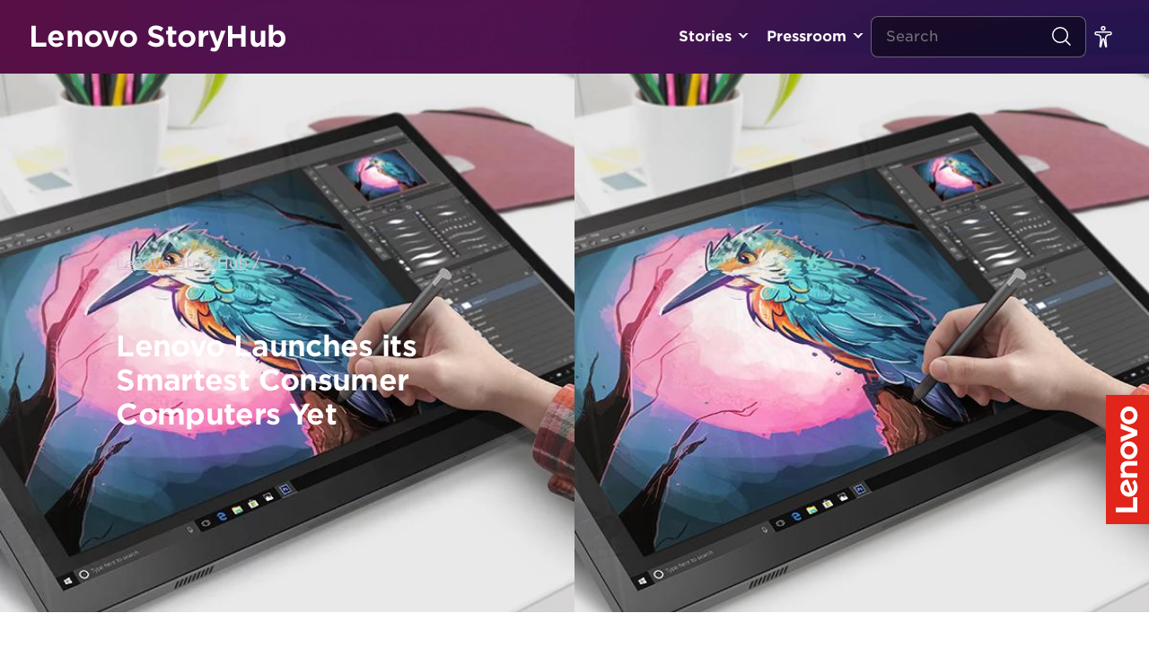

--- FILE ---
content_type: text/css
request_url: https://news.lenovo.com/wp-content/litespeed/css/23e4b1ba531db7dc937442c6209c696a.css?ver=c696a
body_size: 2049
content:
.toggle-navigation{display:none}#navigation-header{background:url(/wp-content/themes/hw-boilerplate-new/assets/images/lenovo-storyhub-header-bg.jpg);z-index:100;background-size:100%;display:flex;align-items:center;gap:2rem;padding:0 2rem;min-height:3.75rem}.change-size:after{content:unset!important}.menu-item-has-children>a{color:#fff}.navigation-logo{padding:0em 2em}#navigation-header ul li{list-style:none;outline:none}.navigation li a,.navigation li span{display:block}nav ul#menu-header-primary>li>a{padding:5px 25px 5px 10px;border:2px solid #fff0;border-radius:8px;outline:none}nav ul#menu-header-primary>li:focus>a,nav ul#menu-header-primary>li:focus-within>a,nav ul#menu-header-primary>li>a:hover,nav ul#menu-header-primary>li:hover>a{border-color:#fff}.menu-item-has-children:after{content:"";position:absolute;top:15px;right:10px;margin-top:-.25em;width:8px;height:8px;border-width:2px;border-style:solid;border-color:#fff0 var(--white) var(--white) #fff0;transform:rotate(45deg)}.menu-item-has-children:focus:after,.menu-item-has-children:focus-within:after,.menu-item-has-children:hover:after{top:20px;transform:rotate(-135deg)}.sub-menu{background-color:var(--white);top:38px;box-shadow:0 8px 26px rgb(0 0 0 / .25);border-radius:8px;padding:8px 0}.sub-menu>li{width:300px}#menu-header-primary,#menu-header-secondary{font-weight:700;font-size:1rem}#menu-header-primary li a,#menu-header-primary li span,#menu-header-secondary li a,#menu-header-secondary li span{padding:1.313em 1.563em}#menu-header-primary .sub-menu li a,#menu-header-secondary .sub-menu li a,#menu-header-primary .sub-menu li>span,#menu-header-secondary .sub-menu li>span{padding:12px 24px;outline:none}#menu-header-primary ul,#menu-header-secondary ul{font-weight:400}#menu-header-secondary .sub-menu{text-align:left;right:0}#menu-header-primary .sub-menu .current-menu-item,#menu-header-secondary .sub-menu .current-menu-item{background-color:#E6E2E4;color:#4D144A}.search-form{margin:18px 0;position:relative;transition:all 0.5s ease}.search-field{border:1px solid rgb(255 255 255 / .35);border-radius:8px;padding:10px 16px;font-size:1em;background-color:rgb(0 0 0 / .45);color:#8A8A8A;width:240px;max-width:100%;transition:all 0.5s ease}.search-field:hover{border-color:#fff}.search-form button{position:absolute;top:10px;right:16px}i.search svg{display:block}.search-field:focus,.search-field:focus-within{background-color:#fff;border-color:#8A8A8A;color:#000}.search-form:focus-within i.search svg circle,.search-form:focus-within i.search svg path{stroke:#000}@media (min-width:75em){.search-field:focus,.search-field:focus-within{width:480px}}@media (min-width:64em){nav ul#menu-header-primary>li,nav ul#menu-header-secondary>li{position:relative;float:left;z-index:1000}nav a{text-decoration:none}nav .sub-menu{position:absolute;opacity:0;visibility:hidden;transition:0.5s}nav .sub-menu a{display:block}nav .menu-item-has-children:hover ul,nav .menu-item-has-children ul.focused{opacity:1;visibility:visible}.menu-item-has-children:hover ul.sub-menu>li.skip-menu{display:none}nav li.menu-item-has-children li a:hover,nav li.menu-item-has-children li a:focus{background:var(--ada-blue);color:#fff}}#menu-header-secondary li #toggle-fontsize{padding:5px;border:2px solid #fff0;border-radius:8px;outline:none}#menu-header-secondary li #toggle-fontsize svg{display:block}#menu-header-secondary li #toggle-fontsize:hover,#menu-header-secondary li #toggle-fontsize:focus{border-color:#fff}#menu-header-secondary .icon{display:flex;align-items:center;gap:20px}#menu-header-secondary .icon span{padding:0;font-size:1rem}#menu-header-secondary a:hover .icon svg path,#menu-header-secondary a:focus .icon svg path{fill:#fff}#mobile-wrapper .change-size .select-size .small{font-size:16px}#mobile-wrapper .change-size .select-size .large{font-size:20px}#skip-content{left:-999px;position:absolute;width:1px;height:1px;overflow:hidden;transition:transform 0.3s}#skip-content a{margin:0 1rem;padding:5px 10px;font-size:1rem;color:#000;border:2px solid #fff0}#skip-content a:focus,#skip-content a:focus-visible{border:2px solid #000;border-radius:8px}#skip-content.active{left:auto;top:auto;width:auto;height:auto;overflow:auto;padding:.5em 1em;text-align:center;position:relative;cursor:pointer}#navigation-header .menu-wrapper{display:flex;margin-left:auto}#navigation-header .menu-wrapper #menu-header-primary{margin-left:auto;display:flex;align-items:center;gap:22px}.menu-item.low-contrast{display:none}html.high-contrast .menu-item.high-contrast{display:none}html.high-contrast .menu-item.low-contrast{display:block}#navigation-header.sticky .search-form{margin-top:0;margin-bottom:0}#navigation-header.sticky .search-form i{z-index:98}#navigation-header.sticky .search-field:not(.filled){width:40px;padding-left:0;padding-right:0;opacity:0;z-index:99}#navigation-header.sticky .search-form:focus .search-field,#navigation-header.sticky .search-form:focus-within .search-field{padding-left:16px;padding-right:16px;opacity:1;width:480px;z-index:97}.mobile-search-toggle{display:none}@media (max-width:64rem){#navigation-header{padding:12px 20px;gap:1.5rem}#navigation-header .logo-type{font-size:1.25rem}.toggle-navigation{display:block}.toggle-navigation svg{display:block;margin:0 auto}#navigation-header .toggle-navigation>div{width:32px;height:32px;align-items:center}#navigation-header .toggle-navigation .open{display:flex}#navigation-header .toggle-navigation .close{display:none;border:1px solid #fff;border-radius:50%}#navigation-header.active-mobile-menu .toggle-navigation .open{display:none}#navigation-header.active-mobile-menu .toggle-navigation .close{display:flex}#navigation-header .menu-wrapper{position:absolute;display:none}#navigation-header .menu-wrapper #menu-header-primary{display:block}#navigation-header .search-form{margin:0 0 0 auto}#navigation-header .search-form button{position:relative;top:0;right:0;display:none}#navigation-header.active-mobile-menu .menu-wrapper{top:calc(100% - 1px);height:calc(100vh - 100% + 1px);width:100%;background:url(/wp-content/themes/hw-boilerplate-new/assets/images/mobile-menu-bg.jpg);background-size:100%;left:0;padding-top:40px;overflow-x:scroll;display:block}nav ul#menu-header-primary>li{margin-bottom:28px}nav ul#menu-header-primary>li>a{padding:5px 20px;font-size:1.25rem;font-weight:700}.menu-item-has-children:after{display:none}nav ul#menu-header-primary>li:focus>a,nav ul#menu-header-primary>li:focus-within>a,nav ul#menu-header-primary>li>a:hover{border-color:#fff0}#menu-header-primary .sub-menu,#menu-header-secondary .sub-menu{background:none;border:none;box-shadow:none;margin:0 20px;padding:0}#menu-header-primary .sub-menu,#menu-header-secondary .sub-menu{top:0}#menu-header-primary .sub-menu li,#menu-header-secondary .sub-menu li{width:100%}#menu-header-primary .sub-menu li a,#menu-header-secondary .sub-menu li a,#menu-header-primary .sub-menu li>span,#menu-header-secondary .sub-menu li>span{color:#fff;padding:12px 20px;font-weight:400;border-radius:8px}#menu-header-primary .sub-menu li.current-menu-item span{background-color:rgb(255 255 255 / .12)}#menu-header-secondary li #toggle-fontsize:hover,#menu-header-secondary li #toggle-fontsize:focus{border-color:#fff0}#menu-header-secondary .sub-menu.focused,#menu-header-secondary .sub-menu.open{position:fixed;top:3.75rem;height:calc(100vh - 3.75rem);width:100%;background:url(/wp-content/themes/hw-boilerplate-new/assets/images/lenovo-storyhub-header-bg.jpg);background-size:100%;left:0;overflow-x:scroll;border-radius:0;margin:0;padding-top:40px;display:block;visibility:visible}.navigation li>.sub-menu .menu-item svg path{fill:#fff}.navigation li>.sub-menu{display:none}.navigation li>.sub-menu-active{display:block}.search-form{display:none;align-items:center}.search-form.open{display:block;position:fixed;left:0;width:100%;background:url(/wp-content/themes/hw-boilerplate-new/assets/images/lenovo-storyhub-header-bg.jpg);background-size:100%;top:3.75rem;padding:20px}.search-form .field-wrapper .clearable__clear{right:15px}.search-form .field-wrapper{width:100%}.search-form:focus-within i.search svg circle,.search-form:focus-within i.search svg path{stroke:#fff}.search-field{width:100%!important;opacity:1!important;padding:10px 16px!important}.navigation-logo{width:auto;height:40px;margin:5px 0}nav .sub-menu{visibility:hidden;display:none}nav .sub-menu .skip-menu{display:none!important}nav #menu-header-primary .menu-item-has-children ul,nav .menu-item-has-children ul.focused{opacity:1;visibility:visible;display:block!important}.mobile-search-toggle{display:block;margin-left:auto}}@media (max-width:48rem){#navigation-header{gap:1.5rem}#menu-header-secondary .sub-menu.focused,#menu-header-secondary .sub-menu.open,.search-form.open{top:calc(3.75rem + 2px)}}@media (max-width:25.75rem){#navigation-header{gap:1rem}}.clearable{position:relative;display:flex;align-items:center}.clearable input[type=text]{box-sizing:border-box}.clearable__clear{display:none;position:absolute;right:50px;font-style:normal;font-size:1.2em;user-select:none;cursor:pointer;background:#8A8A8A;border-radius:50%;width:20px;height:20px;color:#fff;text-align:center}.clearable input::-ms-clear{display:none}.relevanssi-live-search-results{border-radius:8px;padding-top:8px;border:1px solid #F8F8F8;box-shadow:0 8px 26px rgb(0 0 0 / .25);overflow:hidden!important}.relevanssi-live-search-result-status{display:flex;padding:12px 24px}.relevanssi-live-search-result-status .instruction{margin-left:auto}.relevanssi-live-search-results .ajax-results{overflow-y:scroll;max-height:284px;margin-right:10px}.relevanssi-live-search-result{padding:12px 24px;border-radius:8px}.relevanssi-live-search-result:hover{background-color:#F8F8F8}.relevanssi-live-search-result .result-title{font-weight:700}.relevanssi-live-search-result:hover .result-title{color:#79126A}.relevanssi-live-search-result .result-date{font-size:.875rem}.relevanssi-live-search-results ::-webkit-scrollbar{width:5px}.relevanssi-live-search-results ::-webkit-scrollbar-track{background:none}.relevanssi-live-search-results ::-webkit-scrollbar-thumb{background:#8A8A8A;border-radius:2px}.relevanssi-live-search-results ::-webkit-scrollbar-thumb:hover{background:#878587}.rlv-has-spinner{position:relative;width:10px;height:10px;border-radius:5px;border:none;background-color:#8A8A8A;color:#8A8A8A;animation:dot-flashing 1s infinite linear alternate;animation-delay:0.5s;margin:5em auto}.rlv-has-spinner::before,.rlv-has-spinner::after{content:"";display:inline-block;position:absolute;top:0;left:0;width:10px;height:10px;border-radius:5px;background-color:#8A8A8A;color:#8A8A8A}.rlv-has-spinner::before{left:-15px;width:10px;height:10px;border-radius:5px;background-color:#8A8A8A;color:#8A8A8A;animation:dot-flashing 1s infinite alternate;animation-delay:0s}.rlv-has-spinner::after{left:15px;width:10px;height:10px;border-radius:5px;background-color:#8A8A8A;color:#8A8A8A;animation:dot-flashing 1s infinite alternate;animation-delay:1s}@keyframes dot-flashing{0%{background-color:#8A8A8A}50%,100%{background-color:#E6E2E4}}

--- FILE ---
content_type: application/x-javascript;charset=utf-8
request_url: https://s.lenovo.com/id?d_visid_ver=5.5.0&d_fieldgroup=A&mcorgid=F6171253512D2B8C0A490D45%40AdobeOrg&mid=12297594896919770807466599566265650449&ts=1768425579243
body_size: -41
content:
{"mid":"12297594896919770807466599566265650449"}